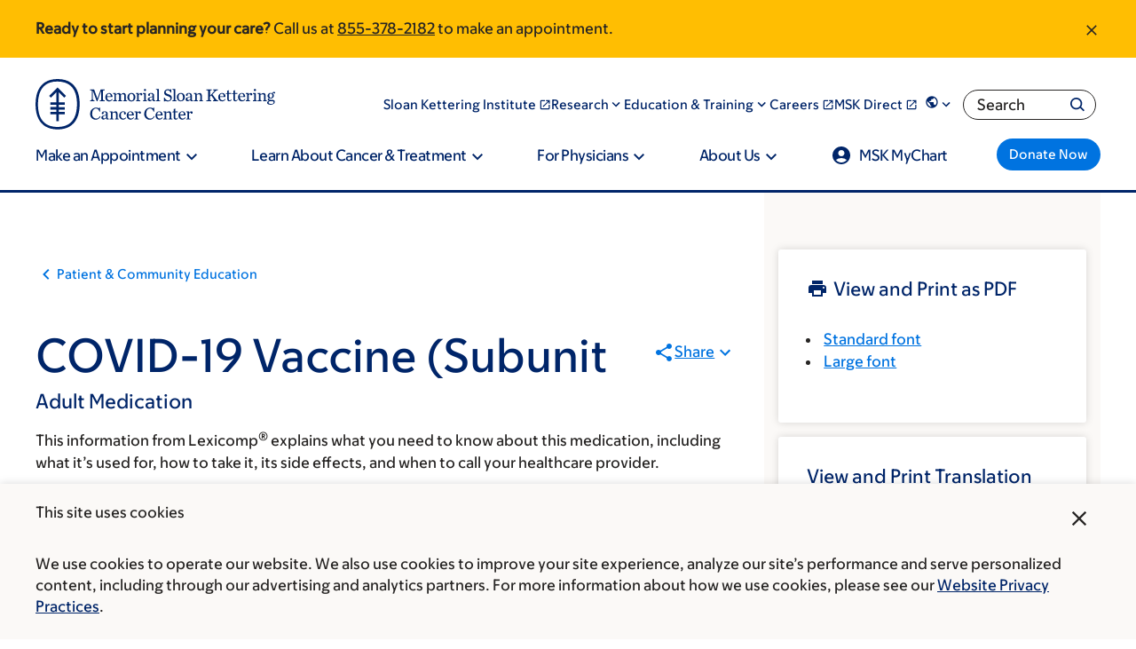

--- FILE ---
content_type: text/html;charset=utf-8
request_url: https://pnapi.invoca.net/2565/na.json
body_size: 341
content:
[{"requestId":"+18005252225","status":"success","formattedNumber":"855-378-2182","countryCode":"1","nationalNumber":"8553782182","lifetimeInSeconds":300,"overflow":null,"surge":null,"invocaId":"i-c5657ba0-2d62-4883-df1b-b8042d441c19"},{"requestId":"+18336755437","status":"not_tracked","message":"+18336755437 is not being tracked","invocaId":"i-c5657ba0-2d62-4883-df1b-b8042d441c19"},{"requestId":"+16466777440","status":"success","formattedNumber":"332-895-1649","countryCode":"1","nationalNumber":"3328951649","lifetimeInSeconds":300,"overflow":null,"surge":null,"invocaId":"i-c5657ba0-2d62-4883-df1b-b8042d441c19"},{"requestId":"+18008227967","status":"not_tracked","message":"+18008227967 is not being tracked","invocaId":"i-c5657ba0-2d62-4883-df1b-b8042d441c19"},{"requestId":"+18002324636","status":"not_tracked","message":"+18002324636 is not being tracked","invocaId":"i-c5657ba0-2d62-4883-df1b-b8042d441c19"},{"type":"settings","metrics":true}]